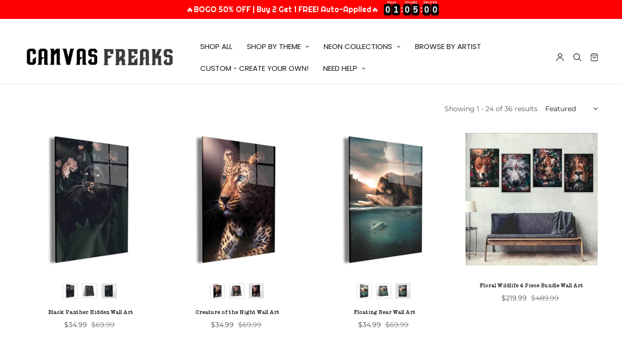

--- FILE ---
content_type: text/css
request_url: https://www.canvasfreaks.com/cdn/shop/t/145/assets/pagination.css?v=63979392038395634641725052701
body_size: -369
content:
.pagination{padding:0 0 40px;color:var(--color-text)}@media only screen and (min-width: 768px){.pagination{padding-bottom:70px}}.pagination .nav-links{list-style:none;display:block;text-align:center;margin:0}.pagination .nav-links span{display:inline-block;text-align:center}.pagination .page.current{padding:0 5px}@media only screen and (min-width: 768px){.pagination .page.current{padding:0 10px}}.pagination a{display:block;font-weight:400;padding:0 5px}@media only screen and (min-width: 768px){.pagination a{padding:0 10px}}.pagination a.next{margin-left:15px}@media only screen and (min-width: 768px){.pagination a.next{margin-left:30px}}.pagination a.prev{margin-right:15px}@media only screen and (min-width: 768px){.pagination a.prev{margin-right:30px}}.pagination a.current{color:var(--color-text);text-decoration:underline}
/*# sourceMappingURL=/cdn/shop/t/145/assets/pagination.css.map?v=63979392038395634641725052701 */


--- FILE ---
content_type: text/javascript
request_url: https://cdn.shopify.com/extensions/019becdc-02ab-74d5-9826-c0071b8be83e/neon-customiser-530/assets/spc-85a72807.js
body_size: 412
content:
import{r as c,T as j,j as i}from"./sign-customiser-e1f1e266.js";import{c as R,K as T,S as I,L as S,R as P,a as D,W as v,h as W}from"./spc-8b5b4f76.js";(function(){try{var e=typeof window<"u"?window:typeof global<"u"?global:typeof globalThis<"u"?globalThis:typeof self<"u"?self:{};e.SENTRY_RELEASE={id:"e068827b08dffa9de075c2e30e1469c12be18972"}}catch{}})();try{(function(){var e=typeof window<"u"?window:typeof global<"u"?global:typeof globalThis<"u"?globalThis:typeof self<"u"?self:{},n=new e.Error().stack;n&&(e._sentryDebugIds=e._sentryDebugIds||{},e._sentryDebugIds[n]="22e03d86-9a88-4fff-bae6-2021b7fab66c",e._sentryDebugIdIdentifier="sentry-dbid-22e03d86-9a88-4fff-bae6-2021b7fab66c")})()}catch{}const f=15,_=2;function A(e){const{coords:n,lines:l,scale:t=_}=e,o=c.useMemo(()=>j.getBounds(n??[])??{x:0,y:0,width:0,height:0},[n]),d=c.useMemo(()=>R({...e,width:o.width,height:o.height,stagePosition:{x:-o.x,y:-o.y,scale:1},isProductImage:!0}),[]),h=d(r=>r.stagePosition),s=d(r=>r.supportCoords),E=s?s.x2-s.x1:o.width,m=s?s.y2-s.y1:o.height,u=(E+f*2)*t,g=(m+f*2)*t,y=(h.x+f)*t,x=(h.y+f)*t;return c.useEffect(()=>{s?d.setState({stagePosition:{x:-s.x1,y:-s.y1,scale:t}}):d.setState({stagePosition:{x:-o.x,y:-o.y,scale:t}})},[s,o,t]),c.useEffect(()=>{d.setState(e)},[e]),i.jsx(T.Provider,{value:d,children:i.jsxs(I,{position:{x:y,y:x},width:u,height:g,scaleX:t,scaleY:t,ref:e.setStageRef,children:[i.jsx(S,{children:i.jsx(P,{x:-y/t,y:-x/t,width:u/t,height:g/t,fill:"white"})}),i.jsx(D,{lines:l,coords:n}),i.jsx(S,{children:l.flatMap((r,b)=>r.map((w,p)=>{const a=n?.[b]?.[p];return a?i.jsx(v,{word:w,strokeWidth:1/(a.scaleX??1),stroke:"black",fill:"white",x:a.x,y:a.y,scale:{x:a.scaleX,y:a.scaleY},rotation:a.rotation??0},W(w,`${b}-${p}`)):null}))})]})})}export{A as default};
//# sourceMappingURL=spc-85a72807.js.map
